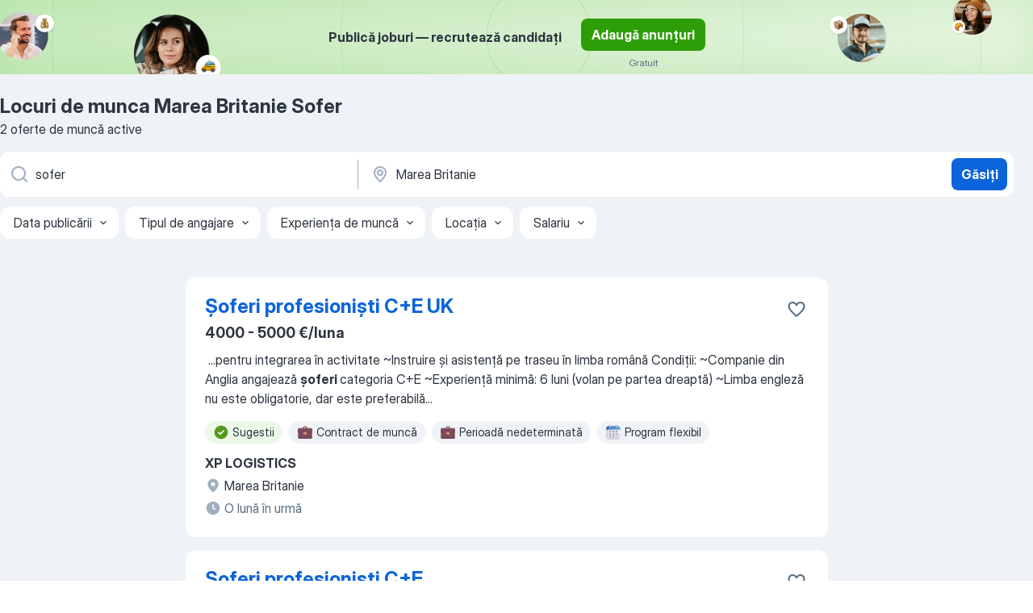

--- FILE ---
content_type: application/javascript; charset=UTF-8
request_url: https://ro.jooble.org/cdn-cgi/challenge-platform/scripts/jsd/main.js
body_size: 4699
content:
window._cf_chl_opt={uYln4:'g'};~function(L2,M,s,R,n,j,f,h){L2=a,function(o,P,Lf,L1,K,C){for(Lf={o:228,P:232,K:226,C:218,B:153,g:178,H:116,F:126,N:190,J:211,O:209,z:196},L1=a,K=o();!![];)try{if(C=parseInt(L1(Lf.o))/1*(parseInt(L1(Lf.P))/2)+-parseInt(L1(Lf.K))/3*(parseInt(L1(Lf.C))/4)+-parseInt(L1(Lf.B))/5*(parseInt(L1(Lf.g))/6)+parseInt(L1(Lf.H))/7*(parseInt(L1(Lf.F))/8)+parseInt(L1(Lf.N))/9+-parseInt(L1(Lf.J))/10*(-parseInt(L1(Lf.O))/11)+parseInt(L1(Lf.z))/12,P===C)break;else K.push(K.shift())}catch(B){K.push(K.shift())}}(L,337848),M=this||self,s=M[L2(148)],R=function(LS,Lz,LO,LJ,LN,La,P,K,C){return LS={o:224,P:204},Lz={o:182,P:127,K:182,C:162,B:182,g:167,H:127,F:167,N:182},LO={o:194},LJ={o:195},LN={o:194,P:167,K:166,C:180,B:207,g:180,H:207,F:180,N:207,J:195,O:127,z:195,S:127,c:182,d:180,x:127,m:127,V:127,T:162},La=L2,P=String[La(LS.o)],K={'h':function(B,LH){return LH={o:179,P:167},B==null?'':K.g(B,6,function(H,Lo){return Lo=a,Lo(LH.o)[Lo(LH.P)](H)})},'g':function(B,H,F,LP,N,J,O,z,S,x,V,T,W,Z,U,D,G,L0){if(LP=La,B==null)return'';for(J={},O={},z='',S=2,x=3,V=2,T=[],W=0,Z=0,U=0;U<B[LP(LN.o)];U+=1)if(D=B[LP(LN.P)](U),Object[LP(LN.K)][LP(LN.C)][LP(LN.B)](J,D)||(J[D]=x++,O[D]=!0),G=z+D,Object[LP(LN.K)][LP(LN.g)][LP(LN.H)](J,G))z=G;else{if(Object[LP(LN.K)][LP(LN.F)][LP(LN.N)](O,z)){if(256>z[LP(LN.J)](0)){for(N=0;N<V;W<<=1,H-1==Z?(Z=0,T[LP(LN.O)](F(W)),W=0):Z++,N++);for(L0=z[LP(LN.J)](0),N=0;8>N;W=L0&1.11|W<<1,Z==H-1?(Z=0,T[LP(LN.O)](F(W)),W=0):Z++,L0>>=1,N++);}else{for(L0=1,N=0;N<V;W=W<<1|L0,Z==H-1?(Z=0,T[LP(LN.O)](F(W)),W=0):Z++,L0=0,N++);for(L0=z[LP(LN.z)](0),N=0;16>N;W=W<<1.5|L0&1.56,H-1==Z?(Z=0,T[LP(LN.S)](F(W)),W=0):Z++,L0>>=1,N++);}S--,0==S&&(S=Math[LP(LN.c)](2,V),V++),delete O[z]}else for(L0=J[z],N=0;N<V;W=L0&1|W<<1.15,Z==H-1?(Z=0,T[LP(LN.S)](F(W)),W=0):Z++,L0>>=1,N++);z=(S--,0==S&&(S=Math[LP(LN.c)](2,V),V++),J[G]=x++,String(D))}if(z!==''){if(Object[LP(LN.K)][LP(LN.d)][LP(LN.N)](O,z)){if(256>z[LP(LN.z)](0)){for(N=0;N<V;W<<=1,Z==H-1?(Z=0,T[LP(LN.S)](F(W)),W=0):Z++,N++);for(L0=z[LP(LN.z)](0),N=0;8>N;W=1.39&L0|W<<1.07,Z==H-1?(Z=0,T[LP(LN.x)](F(W)),W=0):Z++,L0>>=1,N++);}else{for(L0=1,N=0;N<V;W=L0|W<<1.26,H-1==Z?(Z=0,T[LP(LN.m)](F(W)),W=0):Z++,L0=0,N++);for(L0=z[LP(LN.J)](0),N=0;16>N;W=1.98&L0|W<<1,Z==H-1?(Z=0,T[LP(LN.S)](F(W)),W=0):Z++,L0>>=1,N++);}S--,S==0&&(S=Math[LP(LN.c)](2,V),V++),delete O[z]}else for(L0=J[z],N=0;N<V;W=W<<1|1&L0,H-1==Z?(Z=0,T[LP(LN.x)](F(W)),W=0):Z++,L0>>=1,N++);S--,0==S&&V++}for(L0=2,N=0;N<V;W=L0&1|W<<1.59,Z==H-1?(Z=0,T[LP(LN.S)](F(W)),W=0):Z++,L0>>=1,N++);for(;;)if(W<<=1,Z==H-1){T[LP(LN.V)](F(W));break}else Z++;return T[LP(LN.T)]('')},'j':function(B,LK){return LK=La,B==null?'':B==''?null:K.i(B[LK(LO.o)],32768,function(H,LQ){return LQ=LK,B[LQ(LJ.o)](H)})},'i':function(B,H,F,LM,N,J,O,z,S,x,V,T,W,Z,U,D,L0,G){for(LM=La,N=[],J=4,O=4,z=3,S=[],T=F(0),W=H,Z=1,x=0;3>x;N[x]=x,x+=1);for(U=0,D=Math[LM(Lz.o)](2,2),V=1;V!=D;G=W&T,W>>=1,0==W&&(W=H,T=F(Z++)),U|=(0<G?1:0)*V,V<<=1);switch(U){case 0:for(U=0,D=Math[LM(Lz.o)](2,8),V=1;V!=D;G=W&T,W>>=1,W==0&&(W=H,T=F(Z++)),U|=(0<G?1:0)*V,V<<=1);L0=P(U);break;case 1:for(U=0,D=Math[LM(Lz.o)](2,16),V=1;D!=V;G=W&T,W>>=1,0==W&&(W=H,T=F(Z++)),U|=(0<G?1:0)*V,V<<=1);L0=P(U);break;case 2:return''}for(x=N[3]=L0,S[LM(Lz.P)](L0);;){if(Z>B)return'';for(U=0,D=Math[LM(Lz.K)](2,z),V=1;V!=D;G=W&T,W>>=1,0==W&&(W=H,T=F(Z++)),U|=(0<G?1:0)*V,V<<=1);switch(L0=U){case 0:for(U=0,D=Math[LM(Lz.o)](2,8),V=1;D!=V;G=T&W,W>>=1,0==W&&(W=H,T=F(Z++)),U|=(0<G?1:0)*V,V<<=1);N[O++]=P(U),L0=O-1,J--;break;case 1:for(U=0,D=Math[LM(Lz.K)](2,16),V=1;D!=V;G=W&T,W>>=1,W==0&&(W=H,T=F(Z++)),U|=V*(0<G?1:0),V<<=1);N[O++]=P(U),L0=O-1,J--;break;case 2:return S[LM(Lz.C)]('')}if(J==0&&(J=Math[LM(Lz.B)](2,z),z++),N[L0])L0=N[L0];else if(O===L0)L0=x+x[LM(Lz.g)](0);else return null;S[LM(Lz.H)](L0),N[O++]=x+L0[LM(Lz.F)](0),J--,x=L0,J==0&&(J=Math[LM(Lz.N)](2,z),z++)}}},C={},C[La(LS.P)]=K.h,C}(),n={},n[L2(142)]='o',n[L2(165)]='s',n[L2(234)]='u',n[L2(200)]='z',n[L2(181)]='n',n[L2(175)]='I',n[L2(163)]='b',j=n,M[L2(225)]=function(o,P,K,C,Lm,Lx,Lw,LI,g,H,F,N,J,O){if(Lm={o:161,P:206,K:140,C:161,B:206,g:117,H:202,F:146,N:146,J:173,O:115,z:194,S:128,c:119},Lx={o:149,P:194,K:208},Lw={o:166,P:180,K:207,C:127},LI=L2,null===P||P===void 0)return C;for(g=Y(P),o[LI(Lm.o)][LI(Lm.P)]&&(g=g[LI(Lm.K)](o[LI(Lm.C)][LI(Lm.B)](P))),g=o[LI(Lm.g)][LI(Lm.H)]&&o[LI(Lm.F)]?o[LI(Lm.g)][LI(Lm.H)](new o[(LI(Lm.N))](g)):function(z,Ll,S){for(Ll=LI,z[Ll(Lx.o)](),S=0;S<z[Ll(Lx.P)];z[S+1]===z[S]?z[Ll(Lx.K)](S+1,1):S+=1);return z}(g),H='nAsAaAb'.split('A'),H=H[LI(Lm.J)][LI(Lm.O)](H),F=0;F<g[LI(Lm.z)];N=g[F],J=y(o,P,N),H(J)?(O='s'===J&&!o[LI(Lm.S)](P[N]),LI(Lm.c)===K+N?B(K+N,J):O||B(K+N,P[N])):B(K+N,J),F++);return C;function B(z,S,Lb){Lb=a,Object[Lb(Lw.o)][Lb(Lw.P)][Lb(Lw.K)](C,S)||(C[S]=[]),C[S][Lb(Lw.C)](z)}},f=L2(210)[L2(132)](';'),h=f[L2(173)][L2(115)](f),M[L2(139)]=function(o,P,LT,LR,K,C,B,g){for(LT={o:221,P:194,K:194,C:189,B:127,g:136},LR=L2,K=Object[LR(LT.o)](P),C=0;C<K[LR(LT.P)];C++)if(B=K[C],'f'===B&&(B='N'),o[B]){for(g=0;g<P[K[C]][LR(LT.K)];-1===o[B][LR(LT.C)](P[K[C]][g])&&(h(P[K[C]][g])||o[B][LR(LT.B)]('o.'+P[K[C]][g])),g++);}else o[B]=P[K[C]][LR(LT.g)](function(H){return'o.'+H})},e();function E(Lq,Ln,K,C,B,g,H){Ln=(Lq={o:231,P:134,K:201,C:171,B:236,g:120,H:122,F:185,N:183,J:235,O:191,z:120,S:164},L2);try{return K=s[Ln(Lq.o)](Ln(Lq.P)),K[Ln(Lq.K)]=Ln(Lq.C),K[Ln(Lq.B)]='-1',s[Ln(Lq.g)][Ln(Lq.H)](K),C=K[Ln(Lq.F)],B={},B=mlwE4(C,C,'',B),B=mlwE4(C,C[Ln(Lq.N)]||C[Ln(Lq.J)],'n.',B),B=mlwE4(C,K[Ln(Lq.O)],'d.',B),s[Ln(Lq.z)][Ln(Lq.S)](K),g={},g.r=B,g.e=null,g}catch(F){return H={},H.r={},H.e=F,H}}function A(o,P,Lp,Ls){return Lp={o:217,P:166,K:114,C:207,B:189,g:154},Ls=L2,P instanceof o[Ls(Lp.o)]&&0<o[Ls(Lp.o)][Ls(Lp.P)][Ls(Lp.K)][Ls(Lp.C)](P)[Ls(Lp.B)](Ls(Lp.g))}function X(K,C,LG,LY,B,g,H){if(LG={o:133,P:184,K:131,C:205,B:222,g:214,H:157,F:129,N:205,J:222,O:121,z:143,S:157,c:129},LY=L2,B=LY(LG.o),!K[LY(LG.P)])return;C===LY(LG.K)?(g={},g[LY(LG.C)]=B,g[LY(LG.B)]=K.r,g[LY(LG.g)]=LY(LG.K),M[LY(LG.H)][LY(LG.F)](g,'*')):(H={},H[LY(LG.N)]=B,H[LY(LG.J)]=K.r,H[LY(LG.g)]=LY(LG.O),H[LY(LG.z)]=C,M[LY(LG.S)][LY(LG.c)](H,'*'))}function L(a0){return a0='fromCharCode,mlwE4,3FZdFZz,errorInfoObject,1IKqBnK,ontimeout,open,createElement,657364vaDMoh,XMLHttpRequest,undefined,navigator,tabIndex,toString,bind,231UOGoCi,Array,DOMContentLoaded,d.cookie,body,error,appendChild,now,function,POST,56680EEsXXf,push,isNaN,postMessage,stringify,success,split,cloudflare-invisible,iframe,random,map,onreadystatechange,onerror,kuIdX1,concat,catch,object,detail,href,/invisible/jsd,Set,chlApiRumWidgetAgeMs,document,sort,_cf_chl_opt,readyState,xhr-error,843720tTemMC,[native code],chlApiSitekey,chlApiClientVersion,parent,TbVa1,timeout,location,Object,join,boolean,removeChild,string,prototype,charAt,loading,chlApiUrl,send,display: none,HkTQ2,includes,getPrototypeOf,bigint,chctx,http-code:,24hrjeLD,od0wUmXMF6k42DhAsgHOt7L1cIQaWPTbC+fG3jR5B$YxZvNSlK-yJieqrV9n8zpuE,hasOwnProperty,number,pow,clientInformation,api,contentWindow,__CF$cv$params,status,gwUy0,indexOf,564444UiBFWy,contentDocument,uYln4,error on cf_chl_props,length,charCodeAt,4599576zzVgvA,msg,onload,addEventListener,symbol,style,from,isArray,AJIzVEvJru,source,getOwnPropertyNames,call,splice,6813488jFlOwj,_cf_chl_opt;mhsH6;xkyRk9;FTrD2;leJV9;BCMtt1;sNHpA9;GKPzo4;AdbX0;REiSI4;xriGD7;jwjCc3;agiDh2;MQCkM2;mlwE4;kuIdX1;aLEay4;cThi2,10auszjV,log,/b/ov1/0.7028553311083057:1767104881:7v_surSyQLrt-5rjVtEidWa_5JEoxGa-rhUwbtwfhHI/,event,kgZMo4,floor,Function,2460340fHvlDD,/jsd/oneshot/d39f91d70ce1/0.7028553311083057:1767104881:7v_surSyQLrt-5rjVtEidWa_5JEoxGa-rhUwbtwfhHI/,jsd,keys,sid,/cdn-cgi/challenge-platform/h/'.split(','),L=function(){return a0},L()}function i(LE,L4,o){return LE={o:186,P:216},L4=L2,o=M[L4(LE.o)],Math[L4(LE.P)](+atob(o.t))}function b(Le,L5,o,P,K){return Le={o:216,P:123},L5=L2,o=3600,P=i(),K=Math[L5(Le.o)](Date[L5(Le.P)]()/1e3),K-P>o?![]:!![]}function I(o,P,Lr,LB,LC,LX,L6,K,C,B){Lr={o:186,P:212,K:150,C:233,B:230,g:125,H:223,F:192,N:219,J:184,O:159,z:229,S:198,c:138,d:160,x:144,m:160,V:144,T:170,k:204,W:130},LB={o:152},LC={o:187,P:131,K:177},LX={o:159},L6=L2,K=M[L6(Lr.o)],console[L6(Lr.P)](M[L6(Lr.K)]),C=new M[(L6(Lr.C))](),C[L6(Lr.B)](L6(Lr.g),L6(Lr.H)+M[L6(Lr.K)][L6(Lr.F)]+L6(Lr.N)+K.r),K[L6(Lr.J)]&&(C[L6(Lr.O)]=5e3,C[L6(Lr.z)]=function(L7){L7=L6,P(L7(LX.o))}),C[L6(Lr.S)]=function(L8){L8=L6,C[L8(LC.o)]>=200&&C[L8(LC.o)]<300?P(L8(LC.P)):P(L8(LC.K)+C[L8(LC.o)])},C[L6(Lr.c)]=function(L9){L9=L6,P(L9(LB.o))},B={'t':i(),'lhr':s[L6(Lr.d)]&&s[L6(Lr.d)][L6(Lr.x)]?s[L6(Lr.m)][L6(Lr.V)]:'','api':K[L6(Lr.J)]?!![]:![],'payload':o},C[L6(Lr.T)](R[L6(Lr.k)](JSON[L6(Lr.W)](B)))}function a(o,P,K){return K=L(),a=function(Q,M,s){return Q=Q-114,s=K[Q],s},a(o,P)}function Y(o,Lu,Li,P){for(Lu={o:140,P:221,K:174},Li=L2,P=[];null!==o;P=P[Li(Lu.o)](Object[Li(Lu.P)](o)),o=Object[Li(Lu.K)](o));return P}function l(C,B,Lt,LL,g,H,F,N,J,O,z,S){if(Lt={o:197,P:121,K:186,C:223,B:150,g:192,H:213,F:145,N:233,J:230,O:125,z:159,S:229,c:155,d:188,x:169,m:150,V:158,T:147,k:215,W:156,Z:150,U:172,D:227,G:176,L0:205,LH:220,LF:170,LN:204},LL=L2,!v(.01))return![];H=(g={},g[LL(Lt.o)]=C,g[LL(Lt.P)]=B,g);try{F=M[LL(Lt.K)],N=LL(Lt.C)+M[LL(Lt.B)][LL(Lt.g)]+LL(Lt.H)+F.r+LL(Lt.F),J=new M[(LL(Lt.N))](),J[LL(Lt.J)](LL(Lt.O),N),J[LL(Lt.z)]=2500,J[LL(Lt.S)]=function(){},O={},O[LL(Lt.c)]=M[LL(Lt.B)][LL(Lt.d)],O[LL(Lt.x)]=M[LL(Lt.m)][LL(Lt.V)],O[LL(Lt.T)]=M[LL(Lt.B)][LL(Lt.k)],O[LL(Lt.W)]=M[LL(Lt.Z)][LL(Lt.U)],z=O,S={},S[LL(Lt.D)]=H,S[LL(Lt.G)]=z,S[LL(Lt.L0)]=LL(Lt.LH),J[LL(Lt.LF)](R[LL(Lt.LN)](S))}catch(c){}}function y(o,P,K,Ld,Lv,C){Lv=(Ld={o:141,P:117,K:203,C:117,B:124},L2);try{return P[K][Lv(Ld.o)](function(){}),'p'}catch(B){}try{if(P[K]==null)return P[K]===void 0?'u':'x'}catch(g){return'i'}return o[Lv(Ld.P)][Lv(Ld.K)](P[K])?'a':P[K]===o[Lv(Ld.C)]?'C':!0===P[K]?'T':P[K]===!1?'F':(C=typeof P[K],Lv(Ld.B)==C?A(o,P[K])?'N':'f':j[C]||'?')}function v(o,Lh,L3){return Lh={o:135},L3=L2,Math[L3(Lh.o)]()<o}function e(LD,LU,LW,Lj,o,P,K,C,B){if(LD={o:186,P:184,K:151,C:168,B:199,g:199,H:118,F:137},LU={o:151,P:168,K:137},LW={o:193},Lj=L2,o=M[Lj(LD.o)],!o)return;if(!b())return;(P=![],K=o[Lj(LD.P)]===!![],C=function(LA,g){if(LA=Lj,!P){if(P=!![],!b())return;g=E(),I(g.r,function(H){X(o,H)}),g.e&&l(LA(LW.o),g.e)}},s[Lj(LD.K)]!==Lj(LD.C))?C():M[Lj(LD.B)]?s[Lj(LD.g)](Lj(LD.H),C):(B=s[Lj(LD.F)]||function(){},s[Lj(LD.F)]=function(Ly){Ly=Lj,B(),s[Ly(LU.o)]!==Ly(LU.P)&&(s[Ly(LU.K)]=B,C())})}}()